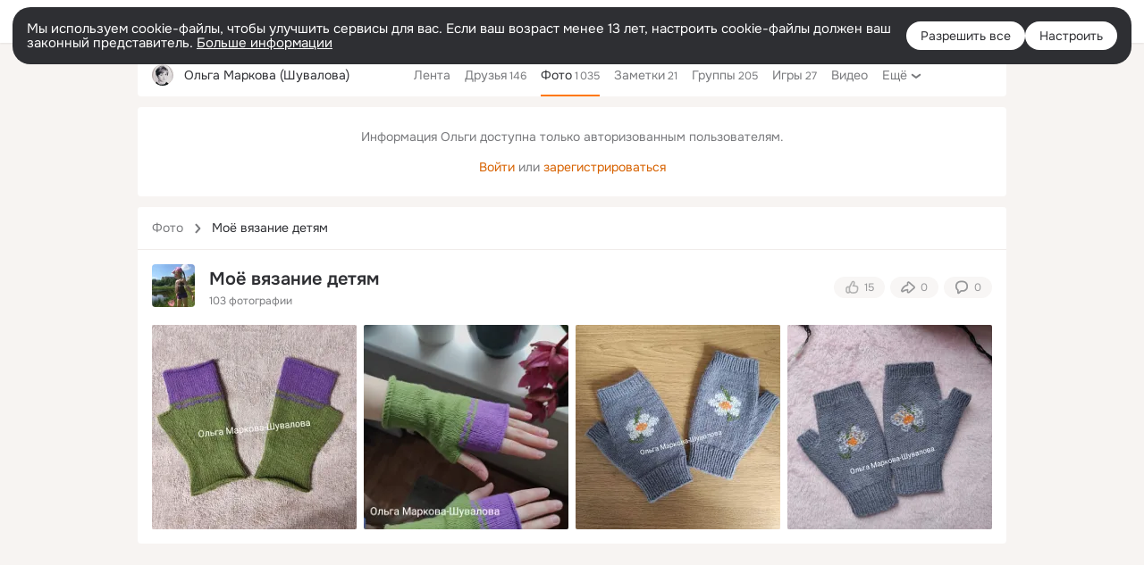

--- FILE ---
content_type: application/javascript; charset=utf-8
request_url: https://st-ok.cdn-vk.ru/res/js/ShortcutMenuReact_dmculhyn.js
body_size: 4446
content:
define(["OK/logger","OK/utils/vanilla","OK/utils/dom","OK/utils/delegate","OK/AjaxNavigationLog","OK/utils/screens"],function(C,g,r,k,A,j){
var f = {};"use strict";function O(o){return o&&o.__esModule?o:{default:o}}var c=O(C);function I(o,i){if(!(o instanceof i)){throw new TypeError("Cannot call a class as a function")}}function b(o,i){for(var e=0;e<i.length;e++){var t=i[e];t.enumerable=t.enumerable||false;t.configurable=true;if("value"in t)t.writable=true;Object.defineProperty(o,t.key,t)}}function M(o,i,e){if(i)b(o.prototype,i);if(e)b(o,e);return o}var p="ShortcutMenuReact";var u=null;var d=document.createElement("div");d.id="hook_Block_"+p;document.body.appendChild(d);OK.hookModel.captureBlockHook("body",d);d.addEventListener("change",function(){if(u&&u.visible()){u.positingElement()}});var L={};var v=function(){function o(i){I(this,o);this.hookId=i;this.stopClick=true;this.ajaxRequest=null;this.showTimeout=null;this.hideTimeout=null;this.menuElement=null;this.cacheable=true;this.loaded=false;this.showOnClick=true;this._hoverIn=false}M(o,[{key:"activate",value:function i(e){this.element=e;this.holder=this.getHolder();this.blockId=this.element.getAttribute("data-blockid");this.block=document.getElementById("hook_Block_"+this.blockId);this.inplace=this.element.getAttribute("data-inplace");this.loaded=this.element.getAttribute("data-loaded");this.showDelay=parseInt(this.element.getAttribute("data-show"),10)||300;this.hideDelay=parseInt(this.element.getAttribute("data-hide"),10)||100;this.cacheable=!this.element.getAttribute("data-nocache");this.saveChanges=this.element.getAttribute("data-save-changes");this.direction=this.element.getAttribute("data-direction");this.position=this.element.getAttribute("data-position")||"center";this.showOnClick=this.element.getAttribute("data-onClick");this.isShowImmediately=this.element.getAttribute("data-showImmediately");this.showImmediatelySelector=this.element.getAttribute("data-showImmediatelySelector");this.relatedMenu=this.getRelatedMenu();this.hideOnClick=this.element.getAttribute("data-hideOnClick");this.hideOnScroll=this.element.getAttribute("data-hideOnScroll");this.ignoreDoubleHoverIn=this.element.getAttribute("data-ignore-double-hover-in");this.postRequest=this.element.getAttribute("data-postRequest")==="1";if(!this.holder){c.default.error("asm","noholder");c.default.success("asm","noholder",this.buildParamFingerprint());return}this.handlers={};this.boundAjaxFail=this.ajaxFail.bind(this);this.boundAjaxDone=this.ajaxDone.bind(this);this.holderDelegate=new k.default(this.holder);if(OK.device.isTouch){this.holderDelegate.on("touchstart",this.holderTouchStartListener);var t=this.holder.getElementsByTagName("a")[0];if(!t){t=r.traverseParents(this.holder,function(s){return s.tagName.toUpperCase()==="A"},document.body,true)}if(t){this.linkDelegate=new k.default(t);this.linkDelegate.on("touchstart",this.touchHandle.bind(this),true)}}var n=this.element.getAttribute("data-delegate-hover")==="1";if(n){this.holderDelegate.on("mouseleave",".js-sc-target",this.hoverOutListener.bind(this),true)}else{this.holderDelegate.on("mouseleave",this.hoverOutListener.bind(this))}if(this.showOnClick){this.oneClickListener=this.addOneTimeListener(this.holder,"click",this.showMenu)}else{if(n){this.holderDelegate.on("mouseenter",".js-sc-target",this.hoverInListener.bind(this),true)}else{this.holderDelegate.on("mouseenter",this.hoverInListener.bind(this))}if(this.hideOnClick){this.holderDelegate.on("click",this.hoverOutListener.bind(this))}}if(this.inplace&&this.loaded){this.initListeners(this.getBlock())}if(this.isShowImmediately){this.showImmediately()}}},{key:"deactivate",value:function i(){if(!this.holder){return}this.ajaxClose();this.hide();this.removeOneTimeListener(this.oneClickListener);this.removeOneTimeListener(this.oneScrollListener);this.removeOneTimeListener(this.oneBodyTouchListener);this.removeOneTimeListener(this.oneImmediatelyHandler);this.holderDelegate.destroy();if(this.linkDelegate){this.linkDelegate.destroy()}if(this.shortcutMenuDelegate){this.shortcutMenuDelegate.destroy()}this.tmpReactionsActiveInstanceListener=null}},{key:"buildParamFingerprint",value:function i(){var e=[this.inplace,this.loaded,this.cacheable,this.showOnClick,this.hideOnClick,this.hideOnScroll];var t="";e.forEach(function(n){t+=(!!n*1).toString()});return t}},{key:"hoverInListener",value:function i(e){if(this.ignoreDoubleHoverIn&&this._hoverIn||OK.device.isTouch&&e||e&&r.parent(e.target,"js-private-klass",null,true)){return}this._hoverIn=true;this.clearHideTimeout();if(!this.showTimeout&&!this.visible()){this.showTimeout=setTimeout(this.showMenu.bind(this),this.showDelay)}}},{key:"checkAfterTmpReactionsDisabled",value:function i(){if(this._hoverIn){this._hoverIn=false;this.hoverInListener()}}},{key:"hoverOutListener",value:function i(){this._hoverIn=false;this.clearShowTimeout();this.ajaxClose();if(!this.hideTimeout&&u===this){this.hideTimeout=setTimeout(this.hideMenu.bind(this),this.hideDelay)}}},{key:"menuElementHoverInListener",value:function i(){this.menuElementHoverInListenerCalled=true;if(this.hideTimeout){this.hideTimeout=clearTimeout(this.hideTimeout)}}},{key:"menuElementLinkClickListener",value:function i(e){if(!r.parent(e.target,"js-doNotHide",this.block)){this.menuElementClickListener()}}},{key:"menuElementClickListener",value:function i(){if(true===this.hideTimeout){this.hideTimeout=null}this.hoverOutListener()}},{key:"holderTouchStartListener",value:function i(e){e.stopPropagation()}},{key:"hide",value:function i(){this.clearShowTimeout();this.clearHideTimeout();if(this.menuElement){this.hideMenu()}}},{key:"getHolder",value:function i(){var e=this.element.getAttribute("data-holder");return e?document.getElementById(e):this.element.previousElementSibling}},{key:"getRelatedMenu",value:function i(){var e=this.element.getAttribute("data-related"),t;if(e){t=OK.hookModel.getHookById(e);return t.getInstance?t.getInstance():null}return null}},{key:"getBlock",value:function i(){if(this.inplace){return this.block}return d}},{key:"getHtml",value:function i(){if(!this.block){return""}var e=this.block.innerHTML;if(!this.inplace||!this.cacheable){OK.hookModel.setHookContent(this.blockId,"");if(this.cacheable){this.block.innerHTML=e}}return e}},{key:"initBlock",value:function i(){if(this.element&&!this.block){var e=Array.prototype.slice.call(this.element.children);var t=null;for(var n=0;n<e.length;n++){if(e[n].classList.contains("posR")){t=e[n];break}}if(!t){var s=document.createElement("div");s.id="hook_Block_"+this.blockId;s.className="posR";this.element.appendChild(s);this.block=s;OK.hookModel.captureBlockHook(this.hookId,s)}else{this.block=t}}}},{key:"initListeners",value:function i(e){this.shortcutMenuDelegate=new k.default(e);this.shortcutMenuDelegate.on("click",".sc-menu a",this.menuElementLinkClickListener.bind(this));this.shortcutMenuDelegate.on("click",".sc-menu .js-hide",this.menuElementClickListener.bind(this));this.shortcutMenuDelegate.on("click",".js-forceHide",this.hideMenu.bind(this));this.shortcutMenuDelegate.on("mouseenter",this.menuElementHoverInListener.bind(this));this.shortcutMenuDelegate.on("mouseleave",this.hoverOutListener.bind(this));if(OK.device.isTouch){this.shortcutMenuDelegate.on("touchstart",this.holderTouchStartListener.bind(this))}}},{key:"showMenu",value:function i(){clearTimeout(this.hideTimeout);this.showTimeout=null;if(this.tmpReactionsDisabled){return}if(this.relatedMenu&&this.relatedMenu.hide){this.relatedMenu.hide()}if(u){if(this.visible()){return}u.hide()}if(this.showOnClick){this.removeOneTimeListener(this.oneClickListener);this.oneClickListener=this.addOneTimeListener(this.holder,"click",this.hideMenu)}if(this.hideOnScroll){var e=/(auto|scroll)/;var t=r.traverseParents(this.element,function(l){var a=window.getComputedStyle(l);return e.test(a.overflow+a.overflowY+a.overflowX)&&l.scrollHeight>l.clientHeight});t=t||window;this.oneScrollListener=this.addOneTimeListener(t,"scroll",this.hoverOutListener)}this.showTimeout=null;if(OK.device.isTouch){this.oneBodyTouchListener=this.addOneTimeListener(document.body,"touchstart",this.hoverOutListener)}if(this.ajaxRequest){return}this.startTime=Date.now();if(this.loaded){var n=this.getHtml();this.processHTML(n,void 0,!this.inplace||!this.cacheable);c.default.success("asm","show","cache")}else{var s=this.element.getAttribute("data-url");if(this.postRequest){var h={};var m=g.prepareForPost(s,h);this.ajaxRequest=g.ajax({url:m,type:"POST",data:h,dataType:"html"},function(){})}else{this.ajaxRequest=g.ajax({url:s,dataType:"html"},function(){})}this.ajaxRequest.then(this.boundAjaxDone,this.boundAjaxFail)}}},{key:"showImmediately",value:function i(){var e=this;if(e.showImmediatelySelector){setTimeout(function(){var t=e.showImmediatelySelector+":hover";e.showImmediatelyElement=r.traverseParents(e.holder,function(n){return n.matches(t)});if(e.showImmediatelyElement.matches(t)){e.showMenu();e.oneImmediatelyHandler=this.addOneTimeListener(e.showImmediatelyElement,"mouseleave",function(){setTimeout(function(){if(!e.menuElementHoverInListenerCalled){e.hideMenu()}},e.hideDelay)})}},1)}}},{key:"visible",value:function i(){return u===this}},{key:"hideMenu",value:function i(){this.clearShowTimeout();if(!this.visible()&&!this.showOnClick){return}this.hideTimeout=null;this.stopClick=true;if(this.showOnClick){this.removeOneTimeListener(this.oneClickListener);this.oneClickListener=this.addOneTimeListener(this.holder,"click",this.showMenu)}this.ajaxClose(function(){c.default.success("asm","ajax","to")});if(this.menuElement){this.menuElement.classList.add("sc-menu__hidden");this.getHtml();if(this.saveChanges&&!this.inplace&&this.loaded&&this.cacheable){this.initBlock();this.block.innerHTML=d.innerHTML}OK.hookModel.setHookContent(p,"");this.menuElement=null}this.holder.classList.remove("__vis");if(this.shortcutMenuDelegate&&!this.cacheable){this.shortcutMenuDelegate.off()}u=null;this.tmpReactionsActiveInstanceListener&&this.tmpReactionsActiveInstanceListener()}},{key:"touchHandle",value:function i(e){if(this.stopClick){e.preventDefault();e.stopPropagation();this.stopClick=false;if(!this.showOnClick){this.hoverInListener()}return false}else{this.hoverOutListener()}}},{key:"getOffset",value:function i(e){var t=e.getBoundingClientRect();return{left:t.left+window.pageXOffset,top:t.top+window.pageYOffset}}},{key:"positingElement",value:function i(){var e=r.outerSize(this.holder,false,true);var t=this.inplace?{top:0,left:0}:this.getOffset(this.holder);var n=r.outerSize(this.holder,true,true);var s=r.outerSize(this.menuElement,true,true);if(this.position!=="center"&&this.position!=="auto"){this.menuElement.classList.add("__noarrow")}var h;var m=r.outerSize(this.menuElement,false,true);if(this.direction==="top"){h=this.getOffset(this.holder).top-window.pageYOffset-90>m}else if(this.direction==="bottom"){h=false}else{h=window.innerHeight-e-this.holder.getBoundingClientRect().top<m}var l=t.top;var a=[];if(h){this.menuElement.classList.add("sc-menu__top");var y;if(this.inplace){y=l+e;a.push("top: auto; bottom: "+Math.round(y)+"px;")}else{l-=m;a.push("bottom: auto; top: "+Math.round(l)+"px;")}}else{this.menuElement.classList.remove("sc-menu__top");if(!this.inplace){l+=e}a.push("bottom: auto; top: "+Math.round(l)+"px;")}var T=Math.round(t.left-(s-n));var w=Math.round(t.left);var D=Math.round(t.left+(n-s)/2);switch(this.position){case"left":a.push("left: "+T+"px;");break;case"right":a.push("left: "+w+"px;");break;case"auto":if(window.innerWidth-OK.scrollBar.width>t.left+s){a.push("left: "+w+"px;");this.menuElement.classList.remove("__right");this.menuElement.classList.add("__left")}else{a.push("left: "+T+"px;");this.menuElement.classList.add("__right");this.menuElement.classList.remove("__left")}break;default:a.push("left: "+D+"px;");break}this.menuElement.setAttribute("style",a.join(""))}},{key:"processHTML",value:function i(e,t,n){var s=[];if(t&&t.getResponseHeader(OK.navigation.HEADER)){s=t.getResponseHeader(OK.navigation.HEADER).split(",")}var h;if(this.inplace){this.initBlock();s[0]=this.blockId;h=this.block}else{s[0]=p;h=d}if(n){g.updateBlocks(e,s);this.initListeners(this.getBlock())}this.menuElement=r.firstByClass(h,"sc-menu");this.positingElement();this.menuElement.classList.remove("sc-menu__hidden");this.holder.classList.add("__vis");u=this;this.tmpReactionsActiveInstanceListener&&this.tmpReactionsActiveInstanceListener()}},{key:"ajaxDone",value:function i(e){c.default.duration("asm",Date.now()-this.startTime,"ajax");var t=e.response;if(!t||t.split(OK.navigation.SPLITER)[0].length===0){c.default.success("asm","ajax","e");return}c.default.success("asm","show","ajax");if(this.cacheable&&this.element){this.loaded=true;this.initBlock();this.block.innerHTML=t.split(OK.navigation.SPLITER)[0]}this.processHTML(t,e.xhr,true);this.menuShownListener&&this.menuShownListener();this.ajaxClose()}},{key:"ajaxFail",value:function i(){this.ajaxClose(function(){c.default.error("asm","ajax")})}},{key:"ajaxClose",value:function i(e){if(this.ajaxRequest){this.ajaxRequest.xhr.abort();this.ajaxRequest=null;if(typeof e==="function"){e()}}}},{key:"isWaitingBeforeShow",value:function i(){return this.showTimeout||this.ajaxRequest}},{key:"abortWaitingBeforeShow",value:function i(){this.clearShowTimeout();this.ajaxClose()}},{key:"clearShowTimeout",value:function i(){if(this.showTimeout){this.showTimeout=clearTimeout(this.showTimeout)}}},{key:"clearHideTimeout",value:function i(){if(this.hideTimeout){this.hideTimeout=clearTimeout(this.hideTimeout)}}},{key:"addOneTimeListener",value:function i(e,t,n){var s=this;var h=function m(l){e.removeEventListener(l.type,m);n.call(s,l)};e.addEventListener(t,h);return{element:e,type:t,handler:h}}},{key:"removeOneTimeListener",value:function i(e){if(e){e.element.removeEventListener(e.type,e.handler);e=null}}}],[{key:"getActive",value:function i(){return u}},{key:"setReactComponent",value:function i(e,t){L[e]=t}},{key:"removeReactComponent",value:function i(e){delete L[e]}},{key:"getReactComponent",value:function i(e){return L[e]}}]);return o}();var H=v.getActive;var R=v.setReactComponent;var _=v.removeReactComponent;var E=v.getReactComponent;f.default=v;f.getActive=H;f.getReactComponent=E;f.removeReactComponent=_;f.setReactComponent=R;Object.defineProperty(f,"__esModule",{value:true})
return f;
});
//# sourceMappingURL=ShortcutMenuReact_dmculhyn.js.map


--- FILE ---
content_type: application/javascript; charset=utf-8
request_url: https://st-ok.cdn-vk.ru/res/js/LogListenerEventBuses_bc0ekf3p.js
body_size: 103
content:
define(["OK/EventBus","OK/EventFactoryForEventBus"],function(e,i){
var E = {};"use strict";var t={CLICK:"click",SEEN:"seen"};function n(c){return e.EventBus.create({prefix:"logListener",name:c})}var r=n("trigger");E.EVENT_TRIGGERED=r;E.EVENT_TYPE=t
return E;
});
//# sourceMappingURL=LogListenerEventBuses_bc0ekf3p.js.map


--- FILE ---
content_type: application/javascript; charset=utf-8
request_url: https://st-ok.cdn-vk.ru/res/js/PagingListItemsSeenLogger_hezhjjwj.js
body_size: 875
content:
define(["OK/LogGridSeen","OK/utils/utils","jquery","OK/logger","OK/AjaxNavigationLog","OK/utils/screens","OK/LogSeen","OK/utils/throttle","OK/LogClicks","OK/utils/dom","OK/LogListenerEventBuses","OK/EventBus","OK/EventFactoryForEventBus","OK/LogRender","OK/LoggerInfo","OK/LogRenderEventBuses","OK/utils/debounce"],function(l,L,E,_,y,A,S,b,m,p,B,k,P,I,F,M,j){
var s = {};"use strict";function c(a,i){if(!(a instanceof i)){throw new TypeError("Cannot call a class as a function")}}function g(a,i){for(var e=0;e<i.length;e++){var t=i[e];t.enumerable=t.enumerable||false;t.configurable=true;if("value"in t)t.writable=true;Object.defineProperty(a,t.key,t)}}function u(a,i,e){if(i)g(a.prototype,i);return a}var d=function(){function a(){c(this,a);this.loaderSelector=".loader-container";this.entitySelector=null;this.idAttr="data-id";this.positionAttr="data-position";this.logParamAttr="data-seen-params";this.onLoadElements=this.onLoadElements.bind(this)}u(a,[{key:"convertEntitiesMap",value:function i(e){var t=this;var n={};Array.prototype.slice.call(e).forEach(function(r){if(r.hasAttribute(t.idAttr)){var o={element:r};if(r.hasAttribute(t.positionAttr)){o["position"]=r.getAttribute(t.positionAttr)}n[r.getAttribute(t.idAttr)]=o}});return n}},{key:"activate",value:function i(e){var t;try{t=JSON.parse(e.getAttribute(this.logParamAttr))}catch(o){return}this.entitySelector=e.getAttribute("data-entity-selector")||".ugrid_i";this.loader=e.querySelector(this.loaderSelector)||e;if(this.loader){this.loader.addEventListener("dataload",this.onLoadElements);var n=this.loader.querySelectorAll(this.entitySelector);if(n){var r=this.convertEntitiesMap(n);this.logger=new l.default(t,r)}}}},{key:"deactivate",value:function i(){if(this.logger){this.logger.deactivate()}if(this.loader&&this.onLoadElements){this.loader.removeEventListener("dataload",this.onLoadElements)}}},{key:"onLoadElements",value:function i(e){var t=this;var n=e;if(this.logger&&n.detail&&n.detail.elements){var r=n.detail.elements;var o=[];r.forEach(function(h){var f=h.querySelectorAll(t.entitySelector);o=o.concat(Array.prototype.slice.call(f))});var v=this.convertEntitiesMap(o);this.logger.addElements(v)}}}]);return a}();s.PagingListItemsSeenLogger=d
return s;
});
//# sourceMappingURL=PagingListItemsSeenLogger_hezhjjwj.js.map


--- FILE ---
content_type: application/javascript; charset=utf-8
request_url: https://st-ok.cdn-vk.ru/res/js/CommentWidgetsNew_kdgzadpi.js
body_size: 1233
content:
define(["OK/CommentWidgetsController","OK/utils/dom","OK/LazyIconsCache","OK/LazyIconNative","OK/BduiActionsResolver","OK/BduiEventBuses","OK/EventBus","OK/EventFactoryForEventBus","OK/ToastManager","OK/ToastManagerEventBuses","OK/utils/vanilla","OK/AjaxNavigationLog","OK/logger","OK/utils/screens"],function(f,d,I,N,A,b,k,w,C,O,T,M,F,j){
var _ = {};"use strict";function L(c,i){if(!(c instanceof i)){throw new TypeError("Cannot call a class as a function")}}function y(c,i){for(var e=0;e<i.length;e++){var t=i[e];t.enumerable=t.enumerable||false;t.configurable=true;if("value"in t)t.writable=true;Object.defineProperty(c,t.key,t)}}function p(c,i,e){if(i)y(c.prototype,i);if(e)y(c,e);return c}var l={};var h="ico_comment_widget_16";var E="ico_comment_off_widget_16";var B=function(){function c(){L(this,c)}p(c,[{key:"add",value:function i(e,t,s){var n=d.firstByClass(s,"js-count");if(s&&n){var r=f.makeKey(e,t);var a=l[r];if(!a){var o=parseInt(n.getAttribute("data-maxCount"),10);a=l[r]={count:0,maxCount:isNaN(o)?Infinity:o,elements:[]}}var u=n.textContent.replace(/\s/g,"");if(!isNaN(+u)){var g=parseInt(u,10);if(!isNaN(g)){a.elements.push(s);f.registerCounter(r,g)}}}}},{key:"remove",value:function i(e,t,s){var n=f.makeKey(e,t);var r=l[n];if(r&&s){var a=r.elements;var o=a?a.indexOf(s):-1;if(o>-1){a.splice(o,1);a.length===0&&delete l[n];f.unregisterCounter(n)}}}},{key:"handleEvent",value:function i(e){var t=f.getOpenDiscussionFn();e.preventDefault();if(t){t(this.discussionId,this.discussionType,this.location)}}},{key:"activate",value:function i(e){this.element=e;this.discussionId=e.getAttribute("data-id");this.discussionType=parseInt(e.getAttribute("data-type"),10);this.location=e.getAttribute("data-location");this.add(this.discussionId,this.discussionType,e);if(e.getAttribute("data-bind")!=="false"){e.addEventListener("click",this)}}},{key:"deactivate",value:function i(){this.element.removeEventListener("click",this);this.remove(this.discussionId,this.discussionType,this.element)}}],[{key:"setCountInWidgets",value:function i(e,t){var s=l[e];if(s){var n=s.elements;if(Array.isArray(n)){n.forEach(function(r){var a=d.firstByClass(r,"js-count");if(a){var o=d.parent(r,"widget");o.classList.toggle("__null",t<1);a.classList.toggle("__empty",t<1);var u=s.maxCount;if(u&&t>u){a.textContent=u+"+"}else{a.textContent=String(t)}}})}}}},{key:"setEnabled",value:function i(e,t){var s=l[e];if(!s){return}var n=s.elements;if(!Array.isArray(n)){return}var r=t?h:E;var a="svg-".concat(r);var o=n.some(function(g){var v=g.querySelector(".widget_ico");return v&&!v.classList.contains(a)});if(!o){return}var u=I.getInstance(r);u.load().then(function(){n.forEach(function(g){var v=g.querySelector(".widget_ico");if(!v||v.classList.contains(a)){return}v.classList.toggle("svg-".concat(h),t);v.classList.toggle("svg-".concat(E),!t);N.applyContent(v,u)})})}}]);return c}();f.addListener(B);_.default=B;Object.defineProperty(_,"__esModule",{value:true})
return _;
});
//# sourceMappingURL=CommentWidgetsNew_kdgzadpi.js.map


--- FILE ---
content_type: application/javascript; charset=utf-8
request_url: https://st-ok.cdn-vk.ru/res/js/LogGridSeen_oteh7qjv.js
body_size: 805
content:
define(["OK/utils/utils","OK/LogSeen","OK/utils/debounce","jquery","OK/logger","OK/AjaxNavigationLog","OK/utils/screens","OK/utils/throttle","OK/LogClicks","OK/utils/dom","OK/LogListenerEventBuses","OK/EventBus","OK/EventFactoryForEventBus","OK/LogRender","OK/LoggerInfo","OK/LogRenderEventBuses"],function(r,g,u,S,b,y,m,O,j,P,w,B,I,N,k,p){
var a = {};"use strict";function c(i,t){if(!(i instanceof t)){throw new TypeError("Cannot call a class as a function")}}function f(i,t){for(var e=0;e<t.length;e++){var n=t[e];n.enumerable=n.enumerable||false;n.configurable=true;if("value"in n)n.writable=true;Object.defineProperty(i,n.key,n)}}function v(i,t,e){if(t)f(i.prototype,t);return i}var _=.9;var h="SHOW";var d=function(){function i(t,e){c(this,i);this.logParams=t;this.logged=[];this.entities=e;this._logSeenDebounced=u.default(150,(function(n){this._logSeen()}).bind(this));window.addEventListener("scroll",this._logSeenDebounced);this._logSeen()}v(i,[{key:"deactivate",value:function t(){window.removeEventListener("scroll",this._logSeenDebounced)}},{key:"addElements",value:function t(e){this.entities=Object.assign({},this.entities,e);this._logSeenDebounced()}},{key:"_logSeen",value:function t(){var e=[];var n=[];var l={};for(var s in this.entities){if(!this.entities.hasOwnProperty(s)){continue}if(this.logged.indexOf(s)!==-1){continue}var o=this.entities[s];var E=o.element;if(r.isElementPartiallyInViewport(E,_)){e.push(s);n.push(o.position===void 0?-1:o.position)}else{l[s]=o}}this.entities=l;this.logged=this.logged.concat(e);if(e.length){var L=Object.assign({},this.logParams,{data:Object.assign({},this.logParams.data,{ids:e.join(","),positions:n.join(","),action:h})});g.logSuccess(this.logParams.type,JSON.stringify(L.data))}}}]);return i}();a.default=d;Object.defineProperty(a,"__esModule",{value:true})
return a;
});
//# sourceMappingURL=LogGridSeen_oteh7qjv.js.map
